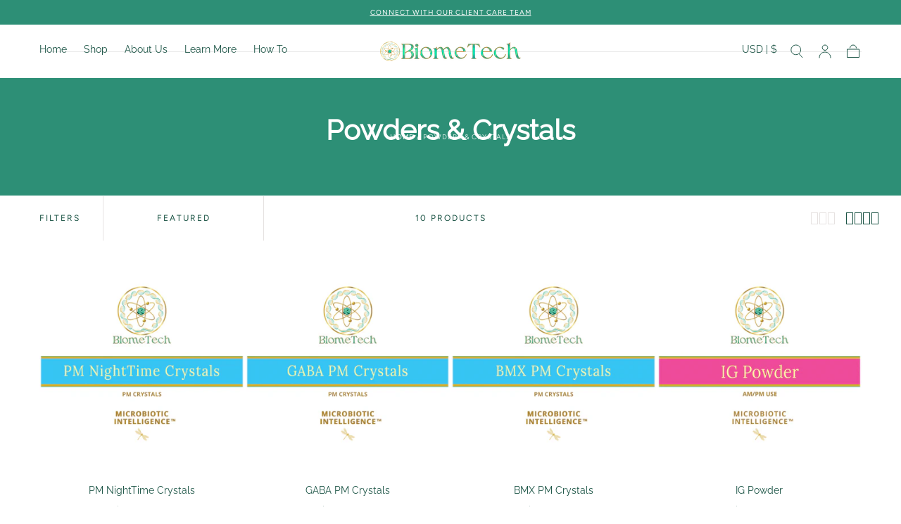

--- FILE ---
content_type: text/css
request_url: https://biometech.com/cdn/shop/t/10/assets/section-header.css?v=106268043772480223871751298493
body_size: 1843
content:
.header{--header-vertical-padding: 1.6rem;position:relative;color:var(--color-link-text);font-weight:var(--font-weight-normal);z-index:var(--z-header);background-color:rgba(var(--color-body-background-rgb),var(--header-background-opacity, 1));transition:background-color var(--duration-default),color var(--duration-default)}@media screen and (min-width: 990px){.header.is-megamenu-open{transition:background-color var(--duration-default)}}.header--nav-drawer .header__nav{display:none}.header__inner{display:grid;grid-template-columns:1fr auto 1fr;align-items:center;gap:1.6rem 2.7rem;padding:var(--header-vertical-padding) 0;position:relative}.header__inner:after{content:"";position:absolute;inset-block-end:0;inset-inline-start:0;width:100%;height:.1rem;opacity:1;background-color:rgba(var(--color-heading-text-rgb),.1);pointer-events:none;transition:background-color var(--duration-default),opacity var(--duration-default)}a.header__nav-link{display:inline-flex;align-items:center}@media screen and (max-width: 749px){.header__inner:after{inset-block-start:var(--header-height, var(--default-header-height))}}.menu-open .header__inner:after{opacity:1}.header__logo{position:relative;z-index:2;font-size:0;width:8.6rem;display:block;justify-content:center}.header__logo.header__logo-text{width:auto;justify-content:flex-start}.header__logo span{color:inherit}.header__logo img,.header__logo svg{width:100%;height:auto}.header__logo svg{fill:currentColor}.header__logo-image{transition:opacity var(--duration-default)}.header__logo-image-transparent{position:absolute;inset-block-start:0;inset-inline-start:0;width:100%;height:100%;object-fit:cover;object-position:50% 50%;opacity:0;transition:opacity var(--duration-default)}@media (hover: hover){.header__logo a{transition:opacity var(--duration-default)}.header__logo a:hover{opacity:.7}}@media screen and (min-width: 750px){.header{--header-vertical-padding: 2rem}}@media screen and (max-width: 989px){.header--logo-centered-nav-centered-below .header__utils{order:3}}@media screen and (min-width: 990px){.header{--header-vertical-padding: var(--spacing-5)}.header__nav-item.has-dropdown{--header-vertical-padding: 0;margin-block-end:var(--spacing-5)}.header--nav-centered-below .header__inner{grid-template-columns:auto 1fr}.header--nav-centered-below .header__nav{grid-column:span 2;justify-content:center}.header--logo-centered-nav-centered-below .header__inner{grid-template-columns:1fr;column-gap:0}.header--logo-centered-nav-centered-below .header__logo{margin-inline:auto}.header--logo-centered-nav-centered-below .header__nav{grid-column:span 2;justify-content:center}.header--logo-centered-nav-centered-below .header__utils{position:absolute;inset-block-start:var(--header-vertical-padding);inset-inline-end:0;width:var(--page-width)}.header--nav-logo-left .header__inner{grid-template-columns:auto 1fr 1fr}.header__inner{column-gap:2.4rem}.header__logo{width:11.4rem}}@media screen and (min-width: 1100px){.header__inner{column-gap:3.2rem}}.header__card{padding:.4rem 0}.header__card .card__title{color:var(--color-body-text-inverse);line-height:1.25}.header__card .card-text,.header__card .card-text .card-text__content{height:100%}.header__card .card-text .card-text__content{display:flex;flex-direction:column;align-items:center;justify-content:center}.header__card .card-text{background:var(--color-body-background);padding:1rem}.header__card .card-text .card-text__title{margin-block-start:0;font-size:calc(var(--font-heading-scale) * 2rem)}.header__card .card-text .button.button--text:hover{padding-block-end:.4rem}.card.header__card:empty{display:none}@media screen and (min-width: 1400px){.header__card .card-text{padding:1.8rem 2.1rem}.header__card .card-text .card-text__title{font-size:calc(var(--font-heading-scale) * 2.4rem)}}.header__utils-items{display:flex;align-items:center;justify-content:flex-end;margin:-.3rem -.8rem}.header__utils-item{padding:.3rem .8rem}.header__utils-item:not(.header__utils-item--cart){display:none}.header__utils-item--cart a{position:relative;z-index:1}.header__utils-link{display:block}.header__utils-link span,.header__utils-link svg{display:block;pointer-events:none}@media screen and (min-width: 990px){.header__utils-item:not(.header__utils-item--cart){display:initial}}@media screen and (min-width: 1100px){.header__utils-items{margin-inline:-1rem}.header__utils-item{padding-inline:1rem}}@media screen and (min-width: 1200px){.header__utils-items{margin-inline:-1.2rem}.header__utils-item{padding-inline:1.2rem}}.header--nav-centered .header__nav-items,.header--nav-centered-below .header__nav-items{justify-content:center}.header--nav-centered-below .header__nav-item.default-dropdown .header__nav-dropdown.no-child,.header--logo-centered-nav-centered-below .header__nav-item.default-dropdown .header__nav-dropdown.no-child{inset-inline-start:50%;transform:translate(-50%)}.header__nav{z-index:2;display:flex;align-self:stretch;margin-block-end:calc(0rem - var(--header-vertical-padding))}.header__nav-items{display:flex;flex-wrap:wrap;align-items:stretch}.header__nav-item{display:flex;align-items:center;padding-block-end:var(--header-vertical-padding)}.header__nav-item .header__nav-link .header__nav-link--badge,.drawer__menu-item .drawer__nav-link .header__nav-link--badge{display:inline-flex;margin-inline-start:.8rem;padding-block:.6rem;padding-inline:.6rem .4rem;background:var(--color-error);text-transform:uppercase;font-size:var(--font-size-static-extra-small);font-weight:var(--font-weight-normal);line-height:130%;letter-spacing:2px;color:var(--color-heading-text-inverse)}.header__nav-item .header__nav-link .header__nav-link--badge-rounded,.drawer__menu-item .drawer__nav-link .header__nav-link--badge{border-radius:.4rem}.drawer__menu-item .drawer__nav-link .header__nav-link--badge{margin-inline-start:1.2rem;margin-inline-end:auto;z-index:-1}.header__nav-item+.header__nav-item{margin-inline-start:1.6rem}.header__nav-item.default-dropdown .header__nav-dropdown,.header__nav-item.default-dropdown .header__nav-sublinks{width:max-content;max-width:calc(100% + (var(--page-gutter) + 4.8rem) * 2);padding:3.6rem 0;z-index:2;box-shadow:.2rem .3rem 1rem #0003}.header__nav-item.default-dropdown .header__nav-dropdown:not(.no-child){max-height:none;inset-inline-start:auto;overflow:visible}.header__nav-item.default-dropdown .header__nav-dropdown.no-child{inset-inline-start:auto;min-width:40rem}.header:not(.header--nav-centered-below):not(.header--logo-centered-nav-centered-below) .header__nav-items li.header__nav-item.has-dropdown.default-dropdown:first-child .header__nav-dropdown{inset-inline-start:0;transform:translate(0)}.header__nav-item.default-dropdown .header__nav-links,.header__nav-item.default-dropdown .header__nav-dropdown__inner{display:block}.header__nav-item.default-dropdown .header__nav-dropdown-link{display:block;color:inherit;text-decoration:none;padding-inline:3.6rem}.header__nav-item.default-dropdown .header__nav-links-item{position:relative}.header__nav-item.default-dropdown .header__nav-links-item+.header__nav-links-item{margin-block-start:1rem}.header__nav-item.default-dropdown .header__nav-sublinks{position:absolute;inset-block-start:-1rem;inset-inline-start:100%;background-color:var(--color-popup-background);margin:0}.header__nav-links-item .header__nav-dropdown-single-link{--dropdown-link-text-transform: none}.header__nav-item.default-dropdown .header__nav-sublinks,.header__nav-dropdown{position:absolute;background-color:var(--color-popup-background);visibility:hidden;pointer-events:none;opacity:0;transition:visibility var(--duration-extra-long),opacity var(--duration-extra-long)}.header__nav-item.has-dropdown:not(.default-dropdown){--after-height: 6rem}.header__nav-dropdown.js-dropdown.is-visible{display:block;opacity:1;visibility:visible;pointer-events:all}.header__nav-item.has-dropdown:not(.default-dropdown):after{content:"";position:absolute;inset-block-end:0;inset-inline-start:0;width:100%;inset-block-start:calc(100% - 2rem);height:var(--after-height, 5rem);z-index:4;pointer-events:auto;display:none}.header__nav-item.js-nav-item.has-dropdown:not(.default-dropdown):hover:after{display:block}.header__nav-dropdown{inset-block-start:100%;inset-inline-start:0;width:100%;padding:3.4rem 3.8rem;max-height:calc(100vh - var(--header-top-position));overflow-y:visible;color:var(--color-link)}html.no-js .header__nav-dropdown{max-height:calc(100vh - 100%)}.header__nav-grid{display:grid;grid-template-columns:repeat(2,1fr);column-gap:2.4rem}.header__nav-grid--1{grid-template-columns:repeat(1,1fr)}.header__nav-grid--2{grid-template-columns:repeat(2,1fr)}.header__nav-grid--3{grid-template-columns:repeat(3,1fr)}.header__nav-grid--4{grid-template-columns:repeat(4,1fr)}.header__nav-grid--5{grid-template-columns:repeat(5,1fr)}.header__nav-grid--6{grid-template-columns:repeat(6,1fr)}.header__nav-grid--5{grid-column:span 2;column-gap:1rem;grid-template-columns:repeat(5,1fr)}.header__nav-links{display:grid;column-gap:2.2rem;row-gap:2.2rem;font-family:var(--font-heading-family);font-size:var(--font-size-static-medium);line-height:1.15}.header__nav-dropdown-link{display:inline-block;padding:.4rem 0;transition:color var(--duration-default)}.header__nav-links-item>.header__nav-dropdown-link{font-family:var(--font-heading-family);font-size:var(--font-size-static-small);line-height:var(--line-height-small);text-transform:var(--dropdown-link-text-transform, uppercase);letter-spacing:var(--letter-spacing-medium);color:var(--color-body-text)}.header__nav-sublinks{margin-block-start:1.6rem}.header__nav-sublinks-item+.header__nav-sublinks-item{margin-block-start:.8rem}html.no-js .header__nav-item.default-dropdown .header__nav-links-item:hover .header__nav-sublinks,html.no-js .header__nav-item.default-dropdown .header__nav-dropdown-link:focus~.header__nav-sublinks,html.no-js .header__nav-item.default-dropdown .header__nav-dropdown-link:focus-visible~.header__nav-sublinks,html.no-js .header__nav-item.default-dropdown .header__nav-sublinks:focus-within,html.no-js .header__nav-item:hover .header__nav-dropdown,html.no-js .header__nav-link:focus~.header__nav-dropdown,html.no-js .header__nav-link:focus-visible~.header__nav-dropdown,html.no-js .header__nav-dropdown:focus-within{visibility:visible;pointer-events:auto;opacity:1}html.no-js .header__nav-item.default-dropdown .header__nav-links-item:not(:hover) .header__nav-dropdown-link:focus:not(:focus-visible)~.header__nav-sublinks,html.no-js .header__nav-item:not(:hover) .header__nav-link:focus:not(:focus-visible)~.header__nav-dropdown{visibility:hidden;pointer-events:none;opacity:0}html.no-js .header__nav-item.has-dropdown:hover .header__nav-link:before{opacity:1;transform:scaleX(1);transform-origin:left}html.no-js .header__nav-item.default-dropdown .header__nav-links-item.has-dropdown:hover>.header__nav-dropdown-link{color:var(--color-body-text)}.default-dropdown .header__nav-links-item.has-dropdown:after,.header__nav-item.has-dropdown.default-dropdown:after{content:"";position:absolute;inset-block-start:calc(100% - 2rem);width:var(--dropdown-after-width, 15rem);height:0;transition:height .1s ease}.default-dropdown .header__nav-links-item.has-dropdown:hover:after,.header__nav-item.has-dropdown.default-dropdown:hover:after{height:var(--dropdown-after-height, 9rem)}.default-dropdown .header__nav-links-item.has-dropdown:after{inset-inline-start:10rem}@media (hover: hover){.header__nav-item.default-dropdown .header__nav-links-item:hover>.header__nav-dropdown-link,.header__nav-dropdown .header__nav-dropdown-link:hover{color:var(--color-body-text)}.header__nav-links-item>.header__nav-dropdown-link:hover{color:inherit}.header__nav-item.default-dropdown .header__nav-links-item:hover .header__nav-sublinks,.header__nav-item.default-dropdown .header__nav-dropdown-link:focus~.header__nav-sublinks,.header__nav-item.default-dropdown .header__nav-dropdown-link:focus-visible~.header__nav-sublinks,.header__nav-item.default-dropdown .header__nav-sublinks:focus-within,.header__nav-item:hover .header__nav-dropdown,.header__nav-link:focus~.header__nav-dropdown,.header__nav-link:focus-visible~.header__nav-dropdown,.header__nav-dropdown:focus-within{visibility:visible;pointer-events:auto;opacity:1}.header__nav-item.has-dropdown:not(.default-dropdown):hover:after{pointer-events:auto}.header__nav-item.default-dropdown .header__nav-links-item:not(:hover) .header__nav-dropdown-link:focus:not(:focus-visible)~.header__nav-sublinks,.header__nav-item:not(:hover) .header__nav-link:focus:not(:focus-visible)~.header__nav-dropdown{visibility:hidden;pointer-events:none;opacity:0}.header__nav-item.has-dropdown:hover .header__nav-link:before{opacity:1;transform:scaleX(1);transform-origin:left}}@media (hover: none){.header__nav-item.default-dropdown .header__nav-links-item.is-active .header__nav-sublinks,.header__nav-item.is-active .header__nav-dropdown{visibility:visible;pointer-events:auto;opacity:1}.header__nav-item.is-active .header__nav-link:before{opacity:1;transform:scaleX(1);transform-origin:left}.header__nav-item.default-dropdown .header__nav-links-item.is-active>.header__nav-dropdown-link{color:var(--color-body-text)}}@media screen and (min-width: 1100px){.header__nav-dropdown{padding:4.4rem 4.8rem}.header__nav-item+.header__nav-item{margin-inline-start:2rem}.header__nav-grid{column-gap:3.2rem}.header__nav-grid--5{column-gap:1.6rem}.header__nav-links{column-gap:2.4rem}}@media screen and (min-width: 1200px){.header__nav-item+.header__nav-item{margin-inline-start:2.4rem}.header__nav-grid--5{column-gap:2.3rem}}html.no-js .header__drawer>.drawer__container[open]{color:var(--color-link-text)}html .header__drawer>.drawer__container>.drawer__button{display:block;width:2.4rem;height:2.4rem;-webkit-appearance:none;appearance:none}.header__drawer>.drawer__container>.drawer__button svg{position:absolute;inset-block-start:0;inset-inline-start:0;width:100%;height:100%;transition:transform var(--duration-default)}html.no-js .header__drawer>.drawer__container[open],html.js .header__drawer>.drawer__container[open]>.drawer__content{inset-block-start:calc(var(--header-height, var(--default-header-height)) + var(--announcement-bar-top, 3.5rem))}@media screen and (max-width: 989px){html.no-js .header__drawer>.drawer__container[open],html.js .header__drawer>.drawer__container[open]>.drawer__content{padding:3.2rem var(--page-gutter);width:100%;max-width:unset;inset-block-start:calc(var(--header-height, var(--default-header-height)) + var(--announcement-bar-top, 2.7rem));margin-block-start:-1px}html.no-js .header__drawer>.drawer__container[open]{inset-block-start:0;padding-block-start:var(--header-vertical-padding)}html.no-js .header__drawer .drawer__container[open]>.drawer__button:after{opacity:1}.header__drawer>.drawer__container>.drawer__button:after{display:none}html.no-js .header__drawer>.drawer__container>.drawer__button noscript{display:none}.header__drawer>.drawer__container>.drawer__button svg:nth-child(2){transform:scale(0) rotate(45deg)}.header__drawer>.drawer__container.menu-opening>.drawer__button>svg:nth-child(1){transform:scale(0) rotate(45deg)}.header__drawer>.drawer__container.menu-opening>.drawer__button>svg:nth-child(2){transform:scale(1) rotate(0)}html.no-js .header__drawer>[open]>.drawer__button>svg:nth-child(1){display:block;transform:scale(0) rotate(45deg)}html.no-js .header__drawer>[open]>.drawer__button>svg:nth-child(2){display:block;transform:scale(1) rotate(0)}html.js .header__drawer>.drawer__container>.drawer__content{opacity:0;transform:none}html.js .header__drawer>.drawer__container.menu-opening>.drawer__content{opacity:1}}@media screen and (min-width: 990px){html.no-js .header__drawer>.drawer__container[open],html.js .header__drawer>.drawer__container[open]>.drawer__content{padding:2.4rem 4.8rem 3.1rem;width:calc(100% - 5rem);max-width:60rem;inset-block-start:0}.header-drawer__button-close{margin-block-end:3.2rem}.header__drawer>.drawer__container>.drawer__button svg:nth-child(2){display:none}html.no-js .header__drawer>.drawer__container[open]>.drawer__button{display:block;width:6.4rem;height:6.4rem;-webkit-appearance:none;appearance:none}}.cart-count-badge{font-size:var(--font-size-static-extra-small);line-height:1;text-align:center;width:100%;position:absolute;inset-block-end:.4rem;inset-inline-start:0;z-index:1}
/*# sourceMappingURL=/cdn/shop/t/10/assets/section-header.css.map?v=106268043772480223871751298493 */


--- FILE ---
content_type: text/css
request_url: https://biometech.com/cdn/shop/t/10/assets/section-full-width-banner.css?v=157379284349665484891751298493
body_size: 222
content:
.section-full-width-banner{position:relative;overflow:hidden;display:grid;grid-template-rows:1fr;min-height:calc(var(--full-width-banner-mobile-height) - var(--header-top-position))}.section-full-width-banner.content-top .section-full-width-banner__media:after{transform:scaleY(-1)}.section-full-width-banner__content{position:relative;width:100%;padding:4.8rem var(--page-gutter);color:var(--color-body-text);display:flex;flex-direction:column;z-index:3;background-color:var(--color-body-background)}@media screen and (max-width: 749px){.section-full-width-banner__content h2{font-size:calc(var(--font-heading-scale) * 3.2rem)}}.section-full-width-banner--full .section-full-width-banner__media{position:absolute;inset-block-start:0;inset-inline-start:0;width:100%;height:100%;background-color:transparent}.section-full-width-banner--full .section-full-width-banner__media iframe,.section-full-width-banner--full .section-full-width-banner__media video{pointer-events:none;border:none;position:absolute;inset-block-start:50%;inset-inline-start:50%;width:270%;max-width:none;height:100%;transform:translate(-50%,-50%)}[dir=rtl] .section-full-width-banner--full .section-full-width-banner__media iframe,[dir=rtl] .section-full-width-banner--full .section-full-width-banner__media video{transform:translate(50%,-50%)}.section-full-width-banner--full .section-full-width-banner__media svg.placeholder-svg,.section-full-width-banner--split .section-full-width-banner__media svg.placeholder-svg{opacity:.75}.section-full-width-banner__media svg.placeholder-svg{background-color:var(--color-background-dark)}.section-full-width-banner--full .section-full-width-banner__content{position:relative;flex:1;z-index:2;background-color:transparent}.section-full-width-banner--split .section-full-width-banner__content{position:relative;flex:1;max-width:47rem;margin-inline:auto;z-index:2;background-color:var(--color-body-background)}.section-full-width-banner--full .section-full-width-banner__content>:first-child,.section-full-width-banner--split .section-full-width-banner__content>:first-child{margin-block-start:0}.section-full-width-banner--full .section-full-width-banner__content>:last-child,.section-full-width-banner--split .section-full-width-banner__content>:last-child{margin-block-end:0}.section-full-width-banner__subtitle{color:var(--color-heading-text);font-size:var(--font-size-static-small);line-height:var(--line-height-small);letter-spacing:var(--letter-spacing-medium);margin:0 0 1.6rem;font-weight:var(--font-weight-normal)}.section-full-width-banner__entry,.section-full-width-banner__title{margin:0}.section-full-width-banner__buttons{margin:3.2rem 0 0}.section-full-width-banner__buttons ul{--horizontal-gutter: .8rem;display:flex;flex-wrap:wrap;margin:-.4rem calc(0rem - var(--horizontal-gutter))}.section-full-width-banner__buttons li{padding:.4rem var(--horizontal-gutter);flex:1}.section-full-width-banner__button{padding-inline:2rem;min-width:auto;max-width:calc(100vw - 4rem);white-space:nowrap;overflow:hidden;text-overflow:ellipsis}@media screen and (max-width: 749px){.section-full-width-banner__inner{align-items:flex-end;justify-content:center;text-align:center}.section-full-width-banner__buttons ul{justify-content:center}}@media screen and (min-width: 750px){.section-full-width-banner{min-height:calc(var(--full-width-banner-height) - var(--header-top-position));display:grid;grid-template-columns:1fr;grid-template-rows:unset;column-gap:0;grid-template-areas:"media_element"}.section-full-width-banner.section-full-width-banner--full{display:flex}.section-full-width-banner.section-full-width-banner--split{display:flex;margin-inline:auto}.section-full-width-banner--70-30{grid-template-columns:70% 30%;grid-template-areas:"media_element content_element"}.section-full-width-banner--30-70{grid-template-columns:30% 70%;grid-template-areas:"content_element media_element"}.section-full-width-banner__media+.section-full-width-banner__content{margin-block-start:0}.section-full-width-banner__media{grid-area:media_element;position:relative;z-index:1}.section-full-width-banner__content{grid-area:content_element}.section-full-width-banner--full .section-full-width-banner__media,.section-full-width-banner--split .section-full-width-banner__media{position:absolute}.section-full-width-banner--split .section-full-width-banner__media{inset-block-start:0;inset-inline-start:0;width:100%;height:100%}.section-full-width-banner--full .section-full-width-banner__media iframe,.section-full-width-banner--full .section-full-width-banner__media video,.section-full-width-banner--split .section-full-width-banner__media iframe,.section-full-width-banner--split .section-full-width-banner__media video{width:100%;height:108%}.section-full-width-banner__buttons ul{--horizontal-gutter: 1.5rem}}
/*# sourceMappingURL=/cdn/shop/t/10/assets/section-full-width-banner.css.map?v=157379284349665484891751298493 */


--- FILE ---
content_type: text/javascript
request_url: https://biometech.com/cdn/shop/t/10/assets/bodyScrollLock.min.js?v=15890374805268084651751298492
body_size: 899
content:
/**
 * MIT License

  Copyright (c) 2018 Will Po

  Permission is hereby granted, free of charge, to any person obtaining a copy
  of this software and associated documentation files (the "Software"), to deal
  in the Software without restriction, including without limitation the rights
  to use, copy, modify, merge, publish, distribute, sublicense, and/or sell
  copies of the Software, and to permit persons to whom the Software is
  furnished to do so, subject to the following conditions:

  The above copyright notice and this permission notice shall be included in all
  copies or substantial portions of the Software.

  THE SOFTWARE IS PROVIDED "AS IS", WITHOUT WARRANTY OF ANY KIND, EXPRESS OR
  IMPLIED, INCLUDING BUT NOT LIMITED TO THE WARRANTIES OF MERCHANTABILITY,
  FITNESS FOR A PARTICULAR PURPOSE AND NONINFRINGEMENT. IN NO EVENT SHALL THE
  AUTHORS OR COPYRIGHT HOLDERS BE LIABLE FOR ANY CLAIM, DAMAGES OR OTHER
  LIABILITY, WHETHER IN AN ACTION OF CONTRACT, TORT OR OTHERWISE, ARISING FROM,
  OUT OF OR IN CONNECTION WITH THE SOFTWARE OR THE USE OR OTHER DEALINGS IN THE
  SOFTWARE.
*/

!function(e,o){if("function"==typeof define&&define.amd)define(["exports"],o);else if("undefined"!=typeof exports)o(exports);else{var t={};o(t),e.bodyScrollLock=t}}(this,function(exports){"use strict";Object.defineProperty(exports,"__esModule",{value:!0});var t=!1;if("undefined"!=typeof window){var e={get passive(){t=!0}};window.addEventListener("testPassive",null,e),window.removeEventListener("testPassive",null,e)}function d(o){return s.some(function(e){return!(!e.options.allowTouchMove||!e.options.allowTouchMove(o))})}function l(e){var o=e||window.event;return!!d(o.target)||(1<o.touches.length||(o.preventDefault&&o.preventDefault(),!1))}function n(){void 0!==m&&(document.body.style.paddingRight=m,m=void 0),void 0!==v&&(document.body.style.overflow=v,v=void 0)}function i(){if(void 0!==f){var e=-parseInt(document.body.style.top,10),o=-parseInt(document.body.style.left,10);document.body.style.position=f.position,document.body.style.top=f.top,document.body.style.left=f.left,window.scrollTo(o,e),f=void 0}}var c="undefined"!=typeof window&&window.navigator&&window.navigator.platform&&(/iP(ad|hone|od)/.test(window.navigator.platform)||"MacIntel"===window.navigator.platform&&1<window.navigator.maxTouchPoints),s=[],u=!1,a=-1,v=void 0,f=void 0,m=void 0;exports.disableBodyScroll=function(r,e){if(r){if(!s.some(function(e){return e.targetElement===r})){var o={targetElement:r,options:e||{}};s=[].concat(function(e){if(Array.isArray(e)){for(var o=0,t=Array(e.length);o<e.length;o++)t[o]=e[o];return t}return Array.from(e)}(s),[o]),c?window.requestAnimationFrame(function(){if(void 0===f){f={position:document.body.style.position,top:document.body.style.top,left:document.body.style.left};var e=window,o=e.scrollY,t=e.scrollX,n=e.innerHeight;document.body.style.position="fixed",document.body.style.top=-o+"px",document.body.style.left=-t+"px",setTimeout(function(){return window.requestAnimationFrame(function(){var e=n-window.innerHeight;e&&n<=o&&(document.body.style.top=-(o+e))})},300)}}):function(e){if(void 0===m){var o=!!e&&!0===e.reserveScrollBarGap,t=window.innerWidth-document.documentElement.clientWidth;if(o&&0<t){var n=parseInt(window.getComputedStyle(document.body).getPropertyValue("padding-inline-end"),10);m=document.body.style.paddingRight,document.body.style.paddingRight=n+t+"px"}}void 0===v&&(v=document.body.style.overflow,document.body.style.overflow="hidden")}(e),c&&(r.ontouchstart=function(e){1===e.targetTouches.length&&(a=e.targetTouches[0].clientY)},r.ontouchmove=function(e){var o,t,n,i;1===e.targetTouches.length&&(t=r,i=(o=e).targetTouches[0].clientY-a,d(o.target)||(t&&0===t.scrollTop&&0<i||(n=t)&&n.scrollHeight-n.scrollTop<=n.clientHeight&&i<0?l(o):o.stopPropagation()))},u||(document.addEventListener("touchmove",l,t?{passive:!1}:void 0),u=!0))}}else console.error("disableBodyScroll unsuccessful - targetElement must be provided when calling disableBodyScroll on IOS devices.")},exports.clearAllBodyScrollLocks=function(){c&&(s.forEach(function(e){e.targetElement.ontouchstart=null,e.targetElement.ontouchmove=null}),u&&(document.removeEventListener("touchmove",l,t?{passive:!1}:void 0),u=!1),a=-1),(c?i:n)(),s=[]},exports.enableBodyScroll=function(o){o?(s=s.filter(function(e){return e.targetElement!==o}),c&&(o.ontouchstart=null,o.ontouchmove=null,u&&0===s.length&&(document.removeEventListener("touchmove",l,t?{passive:!1}:void 0),u=!1)),(c?i:n)()):console.error("enableBodyScroll unsuccessful - targetElement must be provided when calling enableBodyScroll on IOS devices.")}});
